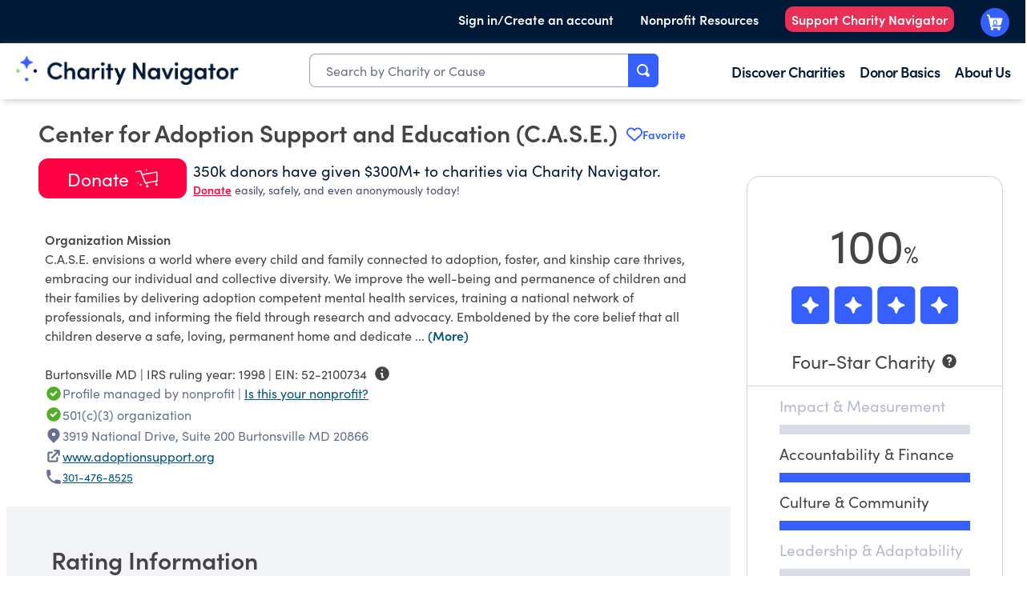

--- FILE ---
content_type: text/plain; charset=utf-8
request_url: https://events.getsitectrl.com/api/v1/events
body_size: 556
content:
{"id":"66f410c654900806","user_id":"66f410c654a5c50a","time":1768725616978,"token":"1768725616.c3b8a94890762f7245c78d48cb6b5dff.5b9625d2c3be99ae962655a0b3f0e8c5","geo":{"ip":"3.16.15.216","geopath":"147015:147763:220321:","geoname_id":4509177,"longitude":-83.0061,"latitude":39.9625,"postal_code":"43215","city":"Columbus","region":"Ohio","state_code":"OH","country":"United States","country_code":"US","timezone":"America/New_York"},"ua":{"platform":"Desktop","os":"Mac OS","os_family":"Mac OS X","os_version":"10.15.7","browser":"Other","browser_family":"ClaudeBot","browser_version":"1.0","device":"Spider","device_brand":"Spider","device_model":"Desktop"},"utm":{}}